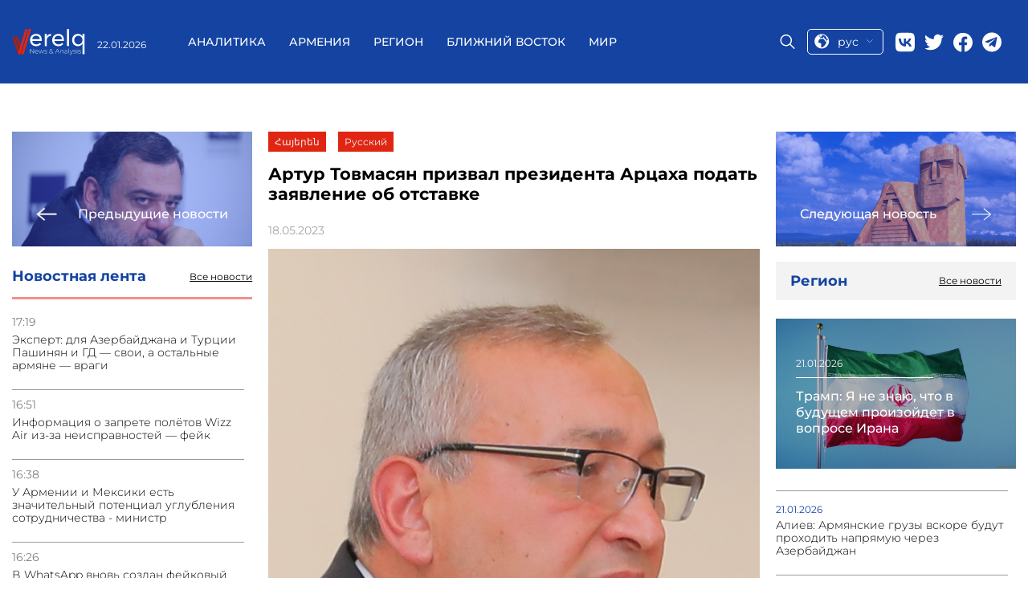

--- FILE ---
content_type: text/html; charset=UTF-8
request_url: https://verelq.am/ru/node/126805
body_size: 8523
content:
<!DOCTYPE html>
<html>
<head lang="ru">
<!-- Google tag (gtag.js) -->
<script async src="https://www.googletagmanager.com/gtag/js?id=G-NH70ZM3YBX"></script>
<script>
  window.dataLayer = window.dataLayer || [];
  function gtag(){dataLayer.push(arguments);}
  gtag('js', new Date());

  gtag('config', 'G-NH70ZM3YBX');
</script>
        

    <title>Артур Товмасян призвал президента Арцаха подать заявление об отставке - Новости 18.05.2023 | Verelq News</title>
    <meta name="robots" content="index,follow"/>
    <meta property="og:site_name" content="Verelq News" />
    <meta property="og:title" content="Артур Товмасян призвал президента Арцаха подать заявление об отставке">
    <meta property="twitter:title" content="Артур Товмасян призвал президента Арцаха подать заявление об отставке">
    <meta property="og:url" content="https://verelq.am/ru/node/126805"/>
            <meta property="og:type" content="article" />
        <meta property="article:published_time" content="2023-05-18T13:54:00+04:00"/>
        <meta property="article:modified_time" content="2023-05-18T14:16:30+04:00"/>
        <meta property="article:section" content="Армения" />
        <meta property="article:author" content="Verelq News" />
        <meta property="og:updated_time" content="2023-05-18T14:16:30+04:00"/>
        <meta property="og:image" content="https://verelq.am/uploads/news/67eafd6636b76feb69c4e00529948dde.jpg"/>
    <meta property="og:image:width" content="350"/>
    <meta property="og:image:height" content="448"/>
    <meta name="twitter:image" content="https://verelq.am/uploads/news/67eafd6636b76feb69c4e00529948dde.jpg"/>
    <meta property="twitter:image:width" content="350"/>
    <meta property="twitter:image:height" content="448"/>

    <meta property="og:locale" content="ru" />
    <meta name="keywords" content=""/>

    <meta name="description" content="В качестве альтернативы предлагается провести референдум о доверии. "/>
    <meta name="twitter:description" content="В качестве альтернативы предлагается провести референдум о доверии. "/>
    <meta http-equiv="Content-Type" content="text/html; charset=UTF-8">
    <meta name="viewport" content="width=device-width, initial-scale=1.0">
    <meta name="google-site-verification" content="cb7N241aJkdD75IC2-e7eymImN5Qdm9_f6RYVz05eKI" />
    <link rel="canonical" href="https://verelq.am/ru/node/126805" />

    <link rel="alternate" type="application/rss+xml" href="https://verelq.am/ru/rss" title="Verelq News Rss Feed">
    <link rel="sitemap" type="text/xml" href="https://verelq.am/ru/sitemap" title="Verelq Sitemap">

    <link rel="alternate" hreflang="hy-AM" href="https://verelq.am/hy" />
    <link rel="alternate" hreflang="ru-RU" href="https://verelq.am/ru" />

    <link rel="shortcut icon" href="https://verelq.am//images/favicon.png" type="image/x-icon">
    <link rel="icon" href="https://verelq.am//images/favicon.png" type="image/x-icon">

    <link rel="icon" type="image/x-icon" href="https://verelq.am/images/favicon.png"/>
    <link rel="shortcut icon" type="image/x-icon" href="https://verelq.am/images/favicon.png"/>

    <link rel="stylesheet" href="https://verelq.am/css/reset.css">
    <link rel="stylesheet" href="/css/font-awesome.min.css">
    <!--<link rel="stylesheet" href="https://verelq.am/css/lightslider.css">-->
    <!--<link rel="stylesheet" href="https://verelq.am/css/swiper.min.css">-->
<link rel="stylesheet"
      href="https://verelq.am/css/style-no-calendar-b.css?40246">
<!--    <link rel="stylesheet" href="--><!--css/responsive.css?t=--><!--">-->
    <link rel="stylesheet" href="https://verelq.am/css/jquery-ui.min.css">
    <link rel="stylesheet" href="https://verelq.am/css/jquery-ui.structure.min.css">
<!--    <link href='https://fonts.googleapis.com/css?family=Open+Sans:400,300,700,800' rel='stylesheet' type='text/css'>-->
<!--    <link href='https://fonts.googleapis.com/css?family=PT+Serif:400,700' rel='stylesheet' type='text/css'>-->
<!--    <link href='https://fonts.googleapis.com/css?family=Montserrat:100,200,300,400,500,600,700,800' rel='stylesheet'
      type='text/css'>-->

<link rel="stylesheet" href="/css/style-new-z.css?43971">
<link rel="stylesheet" href="https://verelq.am/css/calendar-2.css?1331">
    <script type="text/javascript">
        var config = {"base_url":"https:\/\/verelq.am"};
        var myLang = 'ru';
    </script>

    <script type="text/javascript" src="https://verelq.am/js/jquery-2.1.3.min.js"></script>
    <!-- <script type="text/javascript" src="https://verelq.am/js/jquery-ui.min.js"></script> -->
    <script type="text/javascript" src="https://verelq.am/js/jquery-ui-1.12.1.js"></script>
    <script type="text/javascript" src="https://verelq.am/js/swiper.min.js"></script>
    <script type="text/javascript" src="https://verelq.am/js/jquery.slimscroll.min.js"></script>
<script type="text/javascript" src="https://verelq.am/js/script-2.js?15279"></script>


    <style type="text/css">
    .news-desc a{
    color: #005f82;
    text-decoration: underline;
}
	@media screen and (max-width:400px) {
		.header__left,.header__date{
		display:block;
	}
	}
        		@media only screen and (max-width: 700px) {
		 .news-img-list__body .special-news__title{
			   overflow: hidden;
			   text-overflow: ellipsis;
			   display: -webkit-box;
			   -webkit-line-clamp: 4; /* number of lines to show */
					   line-clamp: 4; 
			   -webkit-box-orient: vertical;

		  }
}
    </style>

    <script type="application/ld+json">
    {"@context":"http://schema.org","@type":"Organization","name":"Verelq News","logo":{"@type":"ImageObject","url":"https://verelq.am/images/logo.png","width":136,"height":52},"url":"https://verelq.am/","sameAs":["https://www.facebook.com/verelq.am","https://twitter.com/VERELQ"]}    </script>
    <script type="application/ld+json">
    {"@context":"http://schema.org","@type":"WebSite","url":"https://verelq.am/ru","potentialAction":{"@type":"SearchAction","target":"https://verelq.am/ru/search?q={search_text}","query-input":"required name=search_text"}}    </script>
        <script type="application/ld+json">
        {"@context":"http://schema.org","@type":"NewsArticle","dateCreated":"2023-05-18","datePublished":"2023-05-18","dateModified":"2023-05-18","inLanguage":"ru","headline":"\u0410\u0440\u0442\u0443\u0440 \u0422\u043e\u0432\u043c\u0430\u0441\u044f\u043d \u043f\u0440\u0438\u0437\u0432\u0430\u043b \u043f\u0440\u0435\u0437\u0438\u0434\u0435\u043d\u0442\u0430 \u0410\u0440\u0446\u0430\u0445\u0430 \u043f\u043e\u0434\u0430\u0442\u044c \u0437\u0430\u044f\u0432\u043b\u0435\u043d\u0438\u0435 \u043e\u0431 \u043e\u0442\u0441\u0442\u0430\u0432\u043a\u0435","url":"https://verelq.am/ru/node/126805","author":{"@type":"Organization","name":"Verelq News"},"publisher":{"@type":"Organization","name":"Verelq News","logo":{"@type":"ImageObject","url":"https://verelq.am/images/logo.png","width":136,"height":52}},"mainEntityOfPage":"https://verelq.am/ru","image":"https://verelq.am/uploads/news/67eafd6636b76feb69c4e00529948dde.jpg"}    </script>
    


</head>
<body class="ru node show" data-lang="ru">



<header class="header cont-header">
    <div class="header__container _container">
        <div class="header__left">
            <a href="/ru/" class="header__logo">
                <img src="/images/logo.svg" alt="logo">
            </a>
            <div class="header__date date">22.01.2026</div>
        </div>
        <div class="header__main-block" >
            <div class="menu-close">
                <a href="#"class="menu-close__btn">
                    <img src="https://verelq.am//img/close-icon.svg" alt="Close">
                </a>
            </div>
            <nav class="header__menu menu">
                <ul class="menu__list">
                    

            <li class="menu__item">
            <a href="https://verelq.am/ru/experts" class="menu__link " alt="Аналитика">
                Аналитика            </a>
        </li>
            <li class="menu__item">
            <a href="https://verelq.am/ru/armenia" class="menu__link " alt="Армения">
                Армения            </a>
        </li>
            <li class="menu__item">
            <a href="https://verelq.am/ru/region" class="menu__link " alt="Регион">
                Регион            </a>
        </li>
            <li class="menu__item">
            <a href="https://verelq.am/ru/near-east" class="menu__link " alt="Ближний Восток">
                Ближний Восток            </a>
        </li>
            <li class="menu__item">
            <a href="https://verelq.am/ru/world" class="menu__link " alt="Мир">
                Мир            </a>
        </li>
    
                </ul>
            </nav>
            <div class="header__right">
                <div class="header__search">
                    <span class="icon-placeholder"></span>
                </div>

                <div class="select-language language">

                    <a href="#" class="current-language">
                        <img src="/images/lang.svg" alt="language">
                        <span>рус</span>

                        <img src="/images/row-bottom.svg" alt="">
                    </a>
					 <ul class="language__list lang-list">
					
					  															<li class="lang_link  language__list-item " data-link="hy">
                                                                            <a href="https://verelq.am/hy">ARM</a>
                                    								</li>
															<li class="lang_link lang-active language__list-item " data-link="ru">
                                                                            <a href="https://verelq.am/ru">RUS</a>
                                    								</li>
																	
                 
             
                    </ul>
                

                </div>
                <div class="header__social social">
    <a href="https://vk.com/" target="_blank" class="social__item">
        <img src="/images/social/vk.svg" alt="Vk">
    </a>
    <a href="#" class="social__item">
        <img src="/images/social/twitter.svg" target="_blank" alt="twitter">
    </a>
    <a href="https://www.facebook.com/verelq.am" target="_blank" class="social__item">
        <img src="/images/social/facebook.svg" alt="facebook">
    </a>
    <a href="https://t.me/Verelq" target="_blank" class="social__item">
        <img src="/images/social/telegram.svg" alt="telegram" style="width: 24px;height: 25px;">
    </a>
</div>
            </div>
        </div>
        <div class="header__mobile-right">
            <div class="select-language language"style="order: 0; margin-top: 0px;">

                <a href="#" class="current-language">
                    <img src="/images/lang.svg" alt="language">
                    <span>рус</span>

                    <img src="/images/row-bottom.svg" alt="">
                </a>
                <ul class="language__list lang-list">

                                                                        <li class="lang_link  language__list-item " data-link="hy">
                                <a href="https://verelq.am/hy">ARM</a>
                            </li>
                                                    <li class="lang_link lang-active language__list-item " data-link="ru">
                                <a href="https://verelq.am/ru">RUS</a>
                            </li>
                                            


                </ul>


            </div>
            <div class="search-block__mobile">
                <div class="header__search">
                    <span class="icon-placeholder"></span>
                </div>
            </div>
            <button class="toggle-btn">
                <img src="https://verelq.am/images/toggle-icon.svg">
            </button>
        </div>
        <div class="search-form">
            <div class="search-form__content _container">
                <form action="https://verelq.am//ru/search" method="get" class="search-form-form" >
                    <input type="text"  placeholder="поиск" name="search_text" class="search-form_icput">
                    <button type="submit">
                        <i class="fa fa-search"></i>
                    </button>
                </form>
            </div>
        </div>
    </div>
</header>


<div class="page">
<!--    <div class="container bg">-->



        
<div class="page__inner inner-page">
    <div class="page__inner__container _container">
        <div class="inner-page__body">
            <div class="news-group__column">
                                <a href="https://verelq.am/ru/node/126803" class="inner-page__next-news next-news">
                    <div class="next-news__img">
                        <img src="https://verelq.am/uploads/news/532c0ebfe991cec2cdbf943f0880ae62.jpg" alt="Варданян: Арцах не согласится с тем, что предлагает правительство Армении">
                    </div>
                    <div class="next-news__body">
                        <img src="/images/right-arrow.svg" alt="prev">
                        <span>Предыдущие новости</span>
                    </div>
                </a>
                                <aside class="inner-page__item news-feed">
                    <div class="news-feed__header">
                        <h3>Новостная лента</h3>
                        <a href="https://verelq.am/ru/news"
                           class="read-more">Все новости</a>
                    </div>
                                                                        <div class="news-feed__body">
                                <ul class="news-feed__list news-list">
                                                                                                                    <li class="news-list__item">
                                            <time class="news-list__time">17:19</time>
                                            <a href="https://verelq.am/ru/node/168954"
                                               class="news-list__title"> Эксперт: для Азербайджана и Турции Пашинян и ГД — свои, а остальные армяне — враги</a>
                                        </li>
                                                                                                                    <li class="news-list__item">
                                            <time class="news-list__time">16:51</time>
                                            <a href="https://verelq.am/ru/node/168953"
                                               class="news-list__title"> Информация о запрете полётов Wizz Air из-за неисправностей — фейк</a>
                                        </li>
                                                                                                                    <li class="news-list__item">
                                            <time class="news-list__time">16:38</time>
                                            <a href="https://verelq.am/ru/node/168951"
                                               class="news-list__title"> У Армении и Мексики есть значительный потенциал углубления сотрудничества - министр</a>
                                        </li>
                                                                                                                    <li class="news-list__item">
                                            <time class="news-list__time">16:26</time>
                                            <a href="https://verelq.am/ru/node/168949"
                                               class="news-list__title"> В WhatsApp вновь создан фейковый аккаунт заместителя председателя КГД</a>
                                        </li>
                                                                                                                    <li class="news-list__item">
                                            <time class="news-list__time">16:11</time>
                                            <a href="https://verelq.am/ru/node/168947"
                                               class="news-list__title"> В Армении  самый низкий показатель темпа роста промпроизводства в ЕАЭС</a>
                                        </li>
                                                                                                                    <li class="news-list__item">
                                            <time class="news-list__time">15:51</time>
                                            <a href="https://verelq.am/ru/node/168945"
                                               class="news-list__title"> Генпрокуратура оспаривает решение суда по делу о прослушке архиепископа Натана</a>
                                        </li>
                                                                                                                    <li class="news-list__item">
                                            <time class="news-list__time">15:49</time>
                                            <a href="https://verelq.am/ru/node/168943"
                                               class="news-list__title"> Эксперт о проекте TRIPP: Азербайджан, Турция и США достигли своих целей</a>
                                        </li>
                                                                                                                    <li class="news-list__item">
                                            <time class="news-list__time">15:40</time>
                                            <a href="https://verelq.am/ru/node/168942"
                                               class="news-list__title"> Азербайджан приступил к заселению оккупированного Степанакерта</a>
                                        </li>
                                                                                                                    <li class="news-list__item">
                                            <time class="news-list__time">15:31</time>
                                            <a href="https://verelq.am/ru/node/168940"
                                               class="news-list__title"> Почему власти Армении помогают Алиеву играть роль "голубя мира"?</a>
                                        </li>
                                                                                                                    <li class="news-list__item">
                                            <time class="news-list__time">15:16</time>
                                            <a href="https://verelq.am/ru/node/168938"
                                               class="news-list__title"> Трамп заявил, что «Совет мира» может стать заменой ООН</a>
                                        </li>
                                                                                                                    <li class="news-list__item">
                                            <time class="news-list__time">14:49</time>
                                            <a href="https://verelq.am/ru/node/168936"
                                               class="news-list__title"> Армения впервые примет участие в Международной биеннале искусства на Мальте</a>
                                        </li>
                                                                                                                    <li class="news-list__item">
                                            <time class="news-list__time">14:35</time>
                                            <a href="https://verelq.am/ru/node/168934"
                                               class="news-list__title"> Маск призвал отказаться от ChatGPT</a>
                                        </li>
                                                                                                                    <li class="news-list__item">
                                            <time class="news-list__time">14:29</time>
                                            <a href="https://verelq.am/ru/node/168933"
                                               class="news-list__title"> Министр финансов был допрошен в рамках уголовного производства, связанного с ним</a>
                                        </li>
                                                                                                                    <li class="news-list__item">
                                            <time class="news-list__time">14:01</time>
                                            <a href="https://verelq.am/ru/node/168931"
                                               class="news-list__title"> Пашиняновские епископы объявили Высший духовный совет «недействительной структурой»</a>
                                        </li>
                                                                                                                    <li class="news-list__item">
                                            <time class="news-list__time">13:52</time>
                                            <a href="https://verelq.am/ru/node/168929"
                                               class="news-list__title"> Замглавы МИД Армении обсудил с депутатами из Италии проект TRIPP</a>
                                        </li>
                                                                                                                    <li class="news-list__item">
                                            <time class="news-list__time">13:38</time>
                                            <a href="https://verelq.am/ru/node/168927"
                                               class="news-list__title"> Миссия, ради которой были сформированы «Сирийские демократические силы», завершена</a>
                                        </li>
                                                                                                                    <li class="news-list__item">
                                            <time class="news-list__time">13:16</time>
                                            <a href="https://verelq.am/ru/node/168926"
                                               class="news-list__title"> Шаги властей иначе как терроризм невозможно охарактеризовать</a>
                                        </li>
                                                                                                                    <li class="news-list__item">
                                            <time class="news-list__time">13:02</time>
                                            <a href="https://verelq.am/ru/node/168924"
                                               class="news-list__title"> Высота снежного покрова в горных районах республики на 60-80 см выше обычного</a>
                                        </li>
                                                                    </ul>
                            </div>
                                                            </aside>
                

            </div>

            <div class="news-group__column">

                <div class="inner-page__item news-info">
                    <div class="news-info__controls">
                        <ul style="float: inherit" class="inner-news-controls">

                                                                                                <li class="lang_link" data-link="hy">

                                            <a href="/hy/node/126807">
                                                Հայերեն
                                            </a>
                                    </li>
                                                                    <li class="lang_link" data-link="ru">

                                            <a href="/ru/node/126805">
                                                Русский
                                            </a>
                                    </li>
                                                                                    </ul>
                    </div>
                    <h1 class="news-info__title">Артур Товмасян призвал президента Арцаха подать заявление об отставке</h1>
                    <div class="news-info__share">
                        <span class="news-date">18.05.2023</span>
                        <div class="social-icons">
                            <script type="text/javascript"
                                    src="//s7.addthis.com/js/300/addthis_widget.js#pubid=ra-58c8df0e9257a5f2"></script>
                            <!-- Go to www.addthis.com/dashboard to customize your tools -->
                            <div class="addthis_inline_share_toolbox"></div>
                        </div>
                    </div>
                    <div class="news-info__image">


                        
                                    <img src="https://verelq.am/uploads/news/67eafd6636b76feb69c4e00529948dde.jpg" alt="" />
                                    <figcaption style="text-align: right; color:#888888; font-style: italic;"></figcaption>
                        
                    </div>
                    <div class="news-desc">
                    <p><b>Спикер НС Арцаха Артур Товмасян призвал президента Араика Арутюняна подать заявление об отставке или провести референдум о доверии.</b></p><br />
<p>Он предложил создать Государственный комитет обороны, и включить в его состав экс-госсминистра Рубена Варданяна и экс-секретаря Совбеза Самвела Бабаяна. Признавшись, что не знает их мнения и возможно, они откажутся от участия. Товмасян отметил, что, если предложенная им модель не сработает, Арутюнян должен принять одно из двух решений.</p><br />
<p>Обращаясь к президенту в рамках очередного заседания НС, Товмасян отметил: &laquo;Подайте заявление об отставке или объявите референдум о доверии. Если люди не выразят Вам доверия, вы должны будете уйти. Но это не значит, что после этого я &ndash; Артур Товмасян, стану исполнять обязанности президента. Если не будет доверия к Вам, я тоже уйду&raquo;.</p><br />
<p>&nbsp;</p><br />
<p>&nbsp;</p><br />
<p>&nbsp;</p>
                    </div>
                </div>
                                <div class="inner-page__item country-news">
                    <div class="country-news__header header-block">
                        <h3 class="header-block__title">Другие новости из Армении</h3>
                        <a href="https://verelq.am/ru/armenia" class="header-block__btn read-more">Все новости</a>
                    </div>
                    <div class="country-news__body">

                                                                                    <div class="country-news__items feed-item">
                                    <a href="https://verelq.am/ru/node/168953"
                                       class="news-block__content feed-item__content">
                                        <div class="feed-item__image-block">
                                            <img class="feed-item__image" alt="Информация о запрете полётов Wizz Air из-за неисправностей — фейк"
                                                 src="https://verelq.am/uploads/news/ce109e0ef75b9b0a510057b98138fa0e.jpg">
                                        </div>
                                        <div class="feed-item__info">
                                            <span class="feed-item__date date">21.01.2026</span>
                                            <div class="feed-item__title">Информация о запрете полётов Wizz Air из-за неисправностей — фейк</div>
                                        </div>
                                    </a>
                                </div>
                                                                                                                                                                                                        <div class="country-news__items">
                                <div class="country-news__item news-item">
                                    <a href="https://verelq.am/ru/node/168951"
                                       class="news-item__content">
                                        <img class="news-item__image" alt="У Армении и Мексики есть значительный потенциал углубления сотрудничества - министр "
                                             src="https://verelq.am/uploads/news/251e9b559468e138d463d3569be2fb23.jpg">
                                        <div class="news-item__date date">21.01.2026</div>
                                        <div class="news-item__title">У Армении и Мексики есть значительный потенциал углубления сотрудничества - министр </div>
                                    </a>
                                </div>
                                                                                                                                                                                                        <div class="country-news__item news-item">
                                    <a href="https://verelq.am/ru/node/168949"
                                       class="news-item__content">
                                        <img class="news-item__image" alt="В WhatsApp вновь создан фейковый аккаунт заместителя председателя КГД"
                                             src="https://verelq.am/uploads/news/70801948e7c46a0f41e3f4ac7fa20993.jpg">
                                        <div class="news-item__date date">21.01.2026</div>
                                        <div class="news-item__title">В WhatsApp вновь создан фейковый аккаунт заместителя председателя КГД</div>
                                    </a>
                                </div>
                                </div>
                                                                            </div>
                </div>
                            </div>

            <div class="news-group__column">
                                <a href="https://verelq.am/ru/node/126810" class="inner-page__next-news next-news">
                    <div class="next-news__img">
                        <img src="https://verelq.am/uploads/news/eb30d6d4bbe189cbf1c0a0a54f0edcf7.jpg" alt="В Арцахе назвали условие начала переговоров с Баку">
                    </div>
                    <div class="next-news__body">
                        <span>Следующая новость</span>
                        <img src="/images/left-arrow.svg" alt="next">
                    </div>

                </a>
                                <div class="main-news__item area-news">
                    <div class="area-new__header header-block">
                        <h3 class="header-block__title">Регион</h3>
                        <a href="https://verelq.am/ru/region/" class="header-block__btn read-more">Все новости</a>
                    </div>
                    <div class="area-news__body">
                                                                                <a href="https://verelq.am/ru/node/168897" class="area-news__item special-news ">
                                <div class="special-news__img">
                                    <img src="https://verelq.am/uploads/news/2db2498fad77bd7330b070d61fc7a204.jpg"
                                         alt=" Трамп: Я не знаю, что в будущем произойдет в вопросе Ирана ">
                                </div>
                                <div class="special-news__body">
                                    <span class="special-news__date date">21.01.2026</span>
                                    <div class="special-news__title"> Трамп: Я не знаю, что в будущем произойдет в вопросе Ирана                                    </div>
                                </div>
                            </a>
                            <ul class="area-news__list news-list">
                                                                    <li class="news-list__item">
                                        <span class="news-list__date date">21.01.2026</span>
                                        <a href="https://verelq.am/ru/node/168895" class="news-list__title"> Алиев: Армянские грузы вскоре будут проходить напрямую через Азербайджан</a>
                                    </li>
                                                                    <li class="news-list__item">
                                        <span class="news-list__date date">20.01.2026</span>
                                        <a href="https://verelq.am/ru/node/168894" class="news-list__title"> Внешнеторговый оборот Грузии в 2025 году увеличился на 10,1% — Грузстат</a>
                                    </li>
                                                                    <li class="news-list__item">
                                        <span class="news-list__date date">19.01.2026</span>
                                        <a href="https://verelq.am/ru/node/168833" class="news-list__title"> Хаос в Иране невыгоден Грузии – вице-спикер парламента</a>
                                    </li>
                                                                    <li class="news-list__item">
                                        <span class="news-list__date date">19.01.2026</span>
                                        <a href="https://verelq.am/ru/node/168828" class="news-list__title"> В Грузии вновь обвинили посла Германии во вмешательстве во внутренние дела</a>
                                    </li>
                                                                    <li class="news-list__item">
                                        <span class="news-list__date date">19.01.2026</span>
                                        <a href="https://verelq.am/ru/node/168825" class="news-list__title"> СНБ Армении: сообщения о пограничниках РФ на КПП «Ахурик» — гостайна</a>
                                    </li>
                                                                    <li class="news-list__item">
                                        <span class="news-list__date date">19.01.2026</span>
                                        <a href="https://verelq.am/ru/node/168815" class="news-list__title"> Грузия достроит трассы к Армении и Азербайджану к 2026 году</a>
                                    </li>
                                                                    <li class="news-list__item">
                                        <span class="news-list__date date">19.01.2026</span>
                                        <a href="https://verelq.am/ru/node/168813" class="news-list__title"> Армения внедрит «умный» пограничный контроль в рамках проекта TRIPP - Пашинян</a>
                                    </li>
                                                                    <li class="news-list__item">
                                        <span class="news-list__date date">19.01.2026</span>
                                        <a href="https://verelq.am/ru/node/168809" class="news-list__title"> Президент Армении в Женеве: лучшая гарантия мира — добрососедство</a>
                                    </li>
                                                                    <li class="news-list__item">
                                        <span class="news-list__date date">19.01.2026</span>
                                        <a href="https://verelq.am/ru/node/168807" class="news-list__title"> Индия начала поставку Армении первой партии управляемых ракет Pinaka</a>
                                    </li>
                                                            </ul>
                                            </div>
                </div>

            </div>
        </div>
    </div>
</div>
<!--<script type="text/javascript">-->
<!--    jQuery(document).ready(function($){-->
<!--        $('.navbar ul.menu li, .footer-menu li').each(function(){-->
<!--            var cur = $('.news-info__controls li.in-active a.a1').html();-->
<!--            var link = $(this).find('a').html();-->
<!--            if(cur === link) $(this).find('a').addClass('actve-menu');-->
<!--        });-->
<!--    });-->
<!--</script>-->


<!--    </div>-->
</div>

<!-- content End-->

<footer class="footer">


    <div class="footer__container _container">
        <div class="footer__body">
            <div class="footer__column">
                <div class="footer__social">
                    <a href="https://vk.com/"><img src="/images/footer/vk.svg" alt="footer"></a>
                    <a href="https://twitter.com/VERELQ"><img src="/images/footer/twitter.svg" alt="twitter"></a>
                    <a href="https://www.facebook.com/verelq.am"><img src="/images/footer/facebook.svg" alt="facebook"></a>
                    <a href="https://t.me/Verelq" target="_blank" class="social__item">
                        <img src="/images/footer/telegram.svg" alt="telegram" style="width: 24px;height: 25px;">
                    </a>
                </div>
                <div class="footer__logo">
                    <a href="/">
                        <img src="/images/logo.svg" alt="logo">
                    </a>
                </div>
                <p class="footer__contact-mail">
                    <a href="/cdn-cgi/l/email-protection#6801060e07281e0d1a0d0419460905"><span class="__cf_email__" data-cfemail="640d0a020b241201160108154a0509">[email&#160;protected]</span></a>
                </p>
            </div>
            <div class="footer__column">
			
                <div class="footer__menu-block">
                    <nav class="footer__menu menu">
                        <ul class="menu__list">

                                                                                                <li class="menu__item">
                                        <a class="menu__link" href="/ru/experts"
                                           class="">Аналитика</a>
                                    </li>
                                                                    <li class="menu__item">
                                        <a class="menu__link" href="/ru/armenia"
                                           class="">Армения</a>
                                    </li>
                                                                    <li class="menu__item">
                                        <a class="menu__link" href="/ru/region"
                                           class="">Регион</a>
                                    </li>
                                                                    <li class="menu__item">
                                        <a class="menu__link" href="/ru/near-east"
                                           class="">Ближний Восток</a>
                                    </li>
                                                                    <li class="menu__item">
                                        <a class="menu__link" href="/ru/world"
                                           class="">Мир</a>
                                    </li>
                                                                                    </ul>
                    </nav>
                    <div class="footer__info-block">
                        <p><p>Информационно-аналитический центр (ИАЦ) VERELQ – изучает и освещает важнейшие события и тенденции в общественно-политической и экономической сферах Армении, а также роль и влияние армянской диаспоры в различных странах мира. ИАЦ «VERELQ» базируется в Ереване. Работа сайта поддерживается бескорыстными усилиями группы профессиональных журналистов и экспертов, заинтересованных в укреплении армянской государственности и в подъеме Армении.</p><br/><p><strong>Отдел новостей:</strong> <a href="/cdn-cgi/l/email-protection#462f28202906302334232a3768272b" class="mailto"><span class="__cf_email__" data-cfemail="81e8efe7eec1f7e4f3e4edf0afe0ec">[email&#160;protected]</span></a></p><br/></p>
                    </div>
                </div>

            </div>
        </div>
		
    </div>

</footer>

<!--<script async src="//platform.twitter.com/widgets.js" charset="utf-8"></script>-->
<style>
@media (max-width:992px) {
  .footer__body {
   
    padding-bottom: 15px;
  }
    }
  </style>


<script data-cfasync="false" src="/cdn-cgi/scripts/5c5dd728/cloudflare-static/email-decode.min.js"></script><script type="text/javascript" src="https://verelq.am/js/javascript.js"></script><script defer src="https://static.cloudflareinsights.com/beacon.min.js/vcd15cbe7772f49c399c6a5babf22c1241717689176015" integrity="sha512-ZpsOmlRQV6y907TI0dKBHq9Md29nnaEIPlkf84rnaERnq6zvWvPUqr2ft8M1aS28oN72PdrCzSjY4U6VaAw1EQ==" data-cf-beacon='{"version":"2024.11.0","token":"5df2b0765a394cd7bdb2da77fb595543","r":1,"server_timing":{"name":{"cfCacheStatus":true,"cfEdge":true,"cfExtPri":true,"cfL4":true,"cfOrigin":true,"cfSpeedBrain":true},"location_startswith":null}}' crossorigin="anonymous"></script>
</body>
</html>



--- FILE ---
content_type: text/css
request_url: https://verelq.am/css/style-new-z.css?43971
body_size: 5796
content:
*, *::before, *::after {
  padding:0;
  margin:0;
  border:0;
  box-sizing: border-box;
}
a {
  text-decoration: none;
  color:inherit;
}
ul,ol,li {
  list-style: none;
  color:inherit;
}
img {
  vertical-align: top;
}
h1, h2, h3, h4, h5, h6 {
  font-weight:inherit;
  font-size: inherit;
}
/* cyrillic-ext */
@font-face {
  font-family: 'Montserrat';
  font-style: normal;
  font-weight: 100;
  font-display: swap;
  src: url(https://fonts.gstatic.com/s/montserrat/v23/JTUSjIg1_i6t8kCHKm459WRhyzbi.woff2) format('woff2');
  unicode-range: U+0460-052F, U+1C80-1C88, U+20B4, U+2DE0-2DFF, U+A640-A69F, U+FE2E-FE2F;
}
/* cyrillic */
@font-face {
  font-family: 'Montserrat';
  font-style: normal;
  font-weight: 100;
  font-display: swap;
  src: url(https://fonts.gstatic.com/s/montserrat/v23/JTUSjIg1_i6t8kCHKm459W1hyzbi.woff2) format('woff2');
  unicode-range: U+0400-045F, U+0490-0491, U+04B0-04B1, U+2116;
}
/* vietnamese */
@font-face {
  font-family: 'Montserrat';
  font-style: normal;
  font-weight: 100;
  font-display: swap;
  src: url(https://fonts.gstatic.com/s/montserrat/v23/JTUSjIg1_i6t8kCHKm459WZhyzbi.woff2) format('woff2');
  unicode-range: U+0102-0103, U+0110-0111, U+0128-0129, U+0168-0169, U+01A0-01A1, U+01AF-01B0, U+1EA0-1EF9, U+20AB;
}
/* latin-ext */
@font-face {
  font-family: 'Montserrat';
  font-style: normal;
  font-weight: 100;
  font-display: swap;
  src: url(https://fonts.gstatic.com/s/montserrat/v23/JTUSjIg1_i6t8kCHKm459Wdhyzbi.woff2) format('woff2');
  unicode-range: U+0100-024F, U+0259, U+1E00-1EFF, U+2020, U+20A0-20AB, U+20AD-20CF, U+2113, U+2C60-2C7F, U+A720-A7FF;
}
/* latin */
@font-face {
  font-family: 'Montserrat';
  font-style: normal;
  font-weight: 100;
  font-display: swap;
  src: url(https://fonts.gstatic.com/s/montserrat/v23/JTUSjIg1_i6t8kCHKm459Wlhyw.woff2) format('woff2');
  unicode-range: U+0000-00FF, U+0131, U+0152-0153, U+02BB-02BC, U+02C6, U+02DA, U+02DC, U+2000-206F, U+2074, U+20AC, U+2122, U+2191, U+2193, U+2212, U+2215, U+FEFF, U+FFFD;
}
/* cyrillic-ext */
@font-face {
  font-family: 'Montserrat';
  font-style: normal;
  font-weight: 200;
  font-display: swap;
  src: url(https://fonts.gstatic.com/s/montserrat/v23/JTUSjIg1_i6t8kCHKm459WRhyzbi.woff2) format('woff2');
  unicode-range: U+0460-052F, U+1C80-1C88, U+20B4, U+2DE0-2DFF, U+A640-A69F, U+FE2E-FE2F;
}
/* cyrillic */
@font-face {
  font-family: 'Montserrat';
  font-style: normal;
  font-weight: 200;
  font-display: swap;
  src: url(https://fonts.gstatic.com/s/montserrat/v23/JTUSjIg1_i6t8kCHKm459W1hyzbi.woff2) format('woff2');
  unicode-range: U+0400-045F, U+0490-0491, U+04B0-04B1, U+2116;
}
/* vietnamese */
@font-face {
  font-family: 'Montserrat';
  font-style: normal;
  font-weight: 200;
  font-display: swap;
  src: url(https://fonts.gstatic.com/s/montserrat/v23/JTUSjIg1_i6t8kCHKm459WZhyzbi.woff2) format('woff2');
  unicode-range: U+0102-0103, U+0110-0111, U+0128-0129, U+0168-0169, U+01A0-01A1, U+01AF-01B0, U+1EA0-1EF9, U+20AB;
}
/* latin-ext */
@font-face {
  font-family: 'Montserrat';
  font-style: normal;
  font-weight: 200;
  font-display: swap;
  src: url(https://fonts.gstatic.com/s/montserrat/v23/JTUSjIg1_i6t8kCHKm459Wdhyzbi.woff2) format('woff2');
  unicode-range: U+0100-024F, U+0259, U+1E00-1EFF, U+2020, U+20A0-20AB, U+20AD-20CF, U+2113, U+2C60-2C7F, U+A720-A7FF;
}
/* latin */
@font-face {
  font-family: 'Montserrat';
  font-style: normal;
  font-weight: 200;
  font-display: swap;
  src: url(https://fonts.gstatic.com/s/montserrat/v23/JTUSjIg1_i6t8kCHKm459Wlhyw.woff2) format('woff2');
  unicode-range: U+0000-00FF, U+0131, U+0152-0153, U+02BB-02BC, U+02C6, U+02DA, U+02DC, U+2000-206F, U+2074, U+20AC, U+2122, U+2191, U+2193, U+2212, U+2215, U+FEFF, U+FFFD;
}
/* cyrillic-ext */
@font-face {
  font-family: 'Montserrat';
  font-style: normal;
  font-weight: 300;
  font-display: swap;
  src: url(https://fonts.gstatic.com/s/montserrat/v23/JTUSjIg1_i6t8kCHKm459WRhyzbi.woff2) format('woff2');
  unicode-range: U+0460-052F, U+1C80-1C88, U+20B4, U+2DE0-2DFF, U+A640-A69F, U+FE2E-FE2F;
}
/* cyrillic */
@font-face {
  font-family: 'Montserrat';
  font-style: normal;
  font-weight: 300;
  font-display: swap;
  src: url(https://fonts.gstatic.com/s/montserrat/v23/JTUSjIg1_i6t8kCHKm459W1hyzbi.woff2) format('woff2');
  unicode-range: U+0400-045F, U+0490-0491, U+04B0-04B1, U+2116;
}
/* vietnamese */
@font-face {
  font-family: 'Montserrat';
  font-style: normal;
  font-weight: 300;
  font-display: swap;
  src: url(https://fonts.gstatic.com/s/montserrat/v23/JTUSjIg1_i6t8kCHKm459WZhyzbi.woff2) format('woff2');
  unicode-range: U+0102-0103, U+0110-0111, U+0128-0129, U+0168-0169, U+01A0-01A1, U+01AF-01B0, U+1EA0-1EF9, U+20AB;
}
/* latin-ext */
@font-face {
  font-family: 'Montserrat';
  font-style: normal;
  font-weight: 300;
  font-display: swap;
  src: url(https://fonts.gstatic.com/s/montserrat/v23/JTUSjIg1_i6t8kCHKm459Wdhyzbi.woff2) format('woff2');
  unicode-range: U+0100-024F, U+0259, U+1E00-1EFF, U+2020, U+20A0-20AB, U+20AD-20CF, U+2113, U+2C60-2C7F, U+A720-A7FF;
}
/* latin */
@font-face {
  font-family: 'Montserrat';
  font-style: normal;
  font-weight: 300;
  font-display: swap;
  src: url(https://fonts.gstatic.com/s/montserrat/v23/JTUSjIg1_i6t8kCHKm459Wlhyw.woff2) format('woff2');
  unicode-range: U+0000-00FF, U+0131, U+0152-0153, U+02BB-02BC, U+02C6, U+02DA, U+02DC, U+2000-206F, U+2074, U+20AC, U+2122, U+2191, U+2193, U+2212, U+2215, U+FEFF, U+FFFD;
}
/* cyrillic-ext */
@font-face {
  font-family: 'Montserrat';
  font-style: normal;
  font-weight: 400;
  font-display: swap;
  src: url(https://fonts.gstatic.com/s/montserrat/v23/JTUSjIg1_i6t8kCHKm459WRhyzbi.woff2) format('woff2');
  unicode-range: U+0460-052F, U+1C80-1C88, U+20B4, U+2DE0-2DFF, U+A640-A69F, U+FE2E-FE2F;
}
/* cyrillic */
@font-face {
  font-family: 'Montserrat';
  font-style: normal;
  font-weight: 400;
  font-display: swap;
  src: url(https://fonts.gstatic.com/s/montserrat/v23/JTUSjIg1_i6t8kCHKm459W1hyzbi.woff2) format('woff2');
  unicode-range: U+0400-045F, U+0490-0491, U+04B0-04B1, U+2116;
}
/* vietnamese */
@font-face {
  font-family: 'Montserrat';
  font-style: normal;
  font-weight: 400;
  font-display: swap;
  src: url(https://fonts.gstatic.com/s/montserrat/v23/JTUSjIg1_i6t8kCHKm459WZhyzbi.woff2) format('woff2');
  unicode-range: U+0102-0103, U+0110-0111, U+0128-0129, U+0168-0169, U+01A0-01A1, U+01AF-01B0, U+1EA0-1EF9, U+20AB;
}
/* latin-ext */
@font-face {
  font-family: 'Montserrat';
  font-style: normal;
  font-weight: 400;
  font-display: swap;
  src: url(https://fonts.gstatic.com/s/montserrat/v23/JTUSjIg1_i6t8kCHKm459Wdhyzbi.woff2) format('woff2');
  unicode-range: U+0100-024F, U+0259, U+1E00-1EFF, U+2020, U+20A0-20AB, U+20AD-20CF, U+2113, U+2C60-2C7F, U+A720-A7FF;
}
/* latin */
@font-face {
  font-family: 'Montserrat';
  font-style: normal;
  font-weight: 400;
  font-display: swap;
  src: url(https://fonts.gstatic.com/s/montserrat/v23/JTUSjIg1_i6t8kCHKm459Wlhyw.woff2) format('woff2');
  unicode-range: U+0000-00FF, U+0131, U+0152-0153, U+02BB-02BC, U+02C6, U+02DA, U+02DC, U+2000-206F, U+2074, U+20AC, U+2122, U+2191, U+2193, U+2212, U+2215, U+FEFF, U+FFFD;
}
/* cyrillic-ext */
@font-face {
  font-family: 'Montserrat';
  font-style: normal;
  font-weight: 500;
  font-display: swap;
  src: url(https://fonts.gstatic.com/s/montserrat/v23/JTUSjIg1_i6t8kCHKm459WRhyzbi.woff2) format('woff2');
  unicode-range: U+0460-052F, U+1C80-1C88, U+20B4, U+2DE0-2DFF, U+A640-A69F, U+FE2E-FE2F;
}
/* cyrillic */
@font-face {
  font-family: 'Montserrat';
  font-style: normal;
  font-weight: 500;
  font-display: swap;
  src: url(https://fonts.gstatic.com/s/montserrat/v23/JTUSjIg1_i6t8kCHKm459W1hyzbi.woff2) format('woff2');
  unicode-range: U+0400-045F, U+0490-0491, U+04B0-04B1, U+2116;
}
/* vietnamese */
@font-face {
  font-family: 'Montserrat';
  font-style: normal;
  font-weight: 500;
  font-display: swap;
  src: url(https://fonts.gstatic.com/s/montserrat/v23/JTUSjIg1_i6t8kCHKm459WZhyzbi.woff2) format('woff2');
  unicode-range: U+0102-0103, U+0110-0111, U+0128-0129, U+0168-0169, U+01A0-01A1, U+01AF-01B0, U+1EA0-1EF9, U+20AB;
}
/* latin-ext */
@font-face {
  font-family: 'Montserrat';
  font-style: normal;
  font-weight: 500;
  font-display: swap;
  src: url(https://fonts.gstatic.com/s/montserrat/v23/JTUSjIg1_i6t8kCHKm459Wdhyzbi.woff2) format('woff2');
  unicode-range: U+0100-024F, U+0259, U+1E00-1EFF, U+2020, U+20A0-20AB, U+20AD-20CF, U+2113, U+2C60-2C7F, U+A720-A7FF;
}
/* latin */
@font-face {
  font-family: 'Montserrat';
  font-style: normal;
  font-weight: 500;
  font-display: swap;
  src: url(https://fonts.gstatic.com/s/montserrat/v23/JTUSjIg1_i6t8kCHKm459Wlhyw.woff2) format('woff2');
  unicode-range: U+0000-00FF, U+0131, U+0152-0153, U+02BB-02BC, U+02C6, U+02DA, U+02DC, U+2000-206F, U+2074, U+20AC, U+2122, U+2191, U+2193, U+2212, U+2215, U+FEFF, U+FFFD;
}
/* cyrillic-ext */
@font-face {
  font-family: 'Montserrat';
  font-style: normal;
  font-weight: 600;
  font-display: swap;
  src: url(https://fonts.gstatic.com/s/montserrat/v23/JTUSjIg1_i6t8kCHKm459WRhyzbi.woff2) format('woff2');
  unicode-range: U+0460-052F, U+1C80-1C88, U+20B4, U+2DE0-2DFF, U+A640-A69F, U+FE2E-FE2F;
}
/* cyrillic */
@font-face {
  font-family: 'Montserrat';
  font-style: normal;
  font-weight: 600;
  font-display: swap;
  src: url(https://fonts.gstatic.com/s/montserrat/v23/JTUSjIg1_i6t8kCHKm459W1hyzbi.woff2) format('woff2');
  unicode-range: U+0400-045F, U+0490-0491, U+04B0-04B1, U+2116;
}
/* vietnamese */
@font-face {
  font-family: 'Montserrat';
  font-style: normal;
  font-weight: 600;
  font-display: swap;
  src: url(https://fonts.gstatic.com/s/montserrat/v23/JTUSjIg1_i6t8kCHKm459WZhyzbi.woff2) format('woff2');
  unicode-range: U+0102-0103, U+0110-0111, U+0128-0129, U+0168-0169, U+01A0-01A1, U+01AF-01B0, U+1EA0-1EF9, U+20AB;
}
/* latin-ext */
@font-face {
  font-family: 'Montserrat';
  font-style: normal;
  font-weight: 600;
  font-display: swap;
  src: url(https://fonts.gstatic.com/s/montserrat/v23/JTUSjIg1_i6t8kCHKm459Wdhyzbi.woff2) format('woff2');
  unicode-range: U+0100-024F, U+0259, U+1E00-1EFF, U+2020, U+20A0-20AB, U+20AD-20CF, U+2113, U+2C60-2C7F, U+A720-A7FF;
}
/* latin */
@font-face {
  font-family: 'Montserrat';
  font-style: normal;
  font-weight: 600;
  font-display: swap;
  src: url(https://fonts.gstatic.com/s/montserrat/v23/JTUSjIg1_i6t8kCHKm459Wlhyw.woff2) format('woff2');
  unicode-range: U+0000-00FF, U+0131, U+0152-0153, U+02BB-02BC, U+02C6, U+02DA, U+02DC, U+2000-206F, U+2074, U+20AC, U+2122, U+2191, U+2193, U+2212, U+2215, U+FEFF, U+FFFD;
}
/* cyrillic-ext */
@font-face {
  font-family: 'Montserrat';
  font-style: normal;
  font-weight: 700;
  font-display: swap;
  src: url(https://fonts.gstatic.com/s/montserrat/v23/JTUSjIg1_i6t8kCHKm459WRhyzbi.woff2) format('woff2');
  unicode-range: U+0460-052F, U+1C80-1C88, U+20B4, U+2DE0-2DFF, U+A640-A69F, U+FE2E-FE2F;
}
/* cyrillic */
@font-face {
  font-family: 'Montserrat';
  font-style: normal;
  font-weight: 700;
  font-display: swap;
  src: url(https://fonts.gstatic.com/s/montserrat/v23/JTUSjIg1_i6t8kCHKm459W1hyzbi.woff2) format('woff2');
  unicode-range: U+0400-045F, U+0490-0491, U+04B0-04B1, U+2116;
}
/* vietnamese */
@font-face {
  font-family: 'Montserrat';
  font-style: normal;
  font-weight: 700;
  font-display: swap;
  src: url(https://fonts.gstatic.com/s/montserrat/v23/JTUSjIg1_i6t8kCHKm459WZhyzbi.woff2) format('woff2');
  unicode-range: U+0102-0103, U+0110-0111, U+0128-0129, U+0168-0169, U+01A0-01A1, U+01AF-01B0, U+1EA0-1EF9, U+20AB;
}
/* latin-ext */
@font-face {
  font-family: 'Montserrat';
  font-style: normal;
  font-weight: 700;
  font-display: swap;
  src: url(https://fonts.gstatic.com/s/montserrat/v23/JTUSjIg1_i6t8kCHKm459Wdhyzbi.woff2) format('woff2');
  unicode-range: U+0100-024F, U+0259, U+1E00-1EFF, U+2020, U+20A0-20AB, U+20AD-20CF, U+2113, U+2C60-2C7F, U+A720-A7FF;
}
/* latin */
@font-face {
  font-family: 'Montserrat';
  font-style: normal;
  font-weight: 700;
  font-display: swap;
  src: url(https://fonts.gstatic.com/s/montserrat/v23/JTUSjIg1_i6t8kCHKm459Wlhyw.woff2) format('woff2');
  unicode-range: U+0000-00FF, U+0131, U+0152-0153, U+02BB-02BC, U+02C6, U+02DA, U+02DC, U+2000-206F, U+2074, U+20AC, U+2122, U+2191, U+2193, U+2212, U+2215, U+FEFF, U+FFFD;
}
/* cyrillic-ext */
@font-face {
  font-family: 'Montserrat';
  font-style: normal;
  font-weight: 800;
  font-display: swap;
  src: url(https://fonts.gstatic.com/s/montserrat/v23/JTUSjIg1_i6t8kCHKm459WRhyzbi.woff2) format('woff2');
  unicode-range: U+0460-052F, U+1C80-1C88, U+20B4, U+2DE0-2DFF, U+A640-A69F, U+FE2E-FE2F;
}
/* cyrillic */
@font-face {
  font-family: 'Montserrat';
  font-style: normal;
  font-weight: 800;
  font-display: swap;
  src: url(https://fonts.gstatic.com/s/montserrat/v23/JTUSjIg1_i6t8kCHKm459W1hyzbi.woff2) format('woff2');
  unicode-range: U+0400-045F, U+0490-0491, U+04B0-04B1, U+2116;
}
/* vietnamese */
@font-face {
  font-family: 'Montserrat';
  font-style: normal;
  font-weight: 800;
  font-display: swap;
  src: url(https://fonts.gstatic.com/s/montserrat/v23/JTUSjIg1_i6t8kCHKm459WZhyzbi.woff2) format('woff2');
  unicode-range: U+0102-0103, U+0110-0111, U+0128-0129, U+0168-0169, U+01A0-01A1, U+01AF-01B0, U+1EA0-1EF9, U+20AB;
}
/* latin-ext */
@font-face {
  font-family: 'Montserrat';
  font-style: normal;
  font-weight: 800;
  font-display: swap;
  src: url(https://fonts.gstatic.com/s/montserrat/v23/JTUSjIg1_i6t8kCHKm459Wdhyzbi.woff2) format('woff2');
  unicode-range: U+0100-024F, U+0259, U+1E00-1EFF, U+2020, U+20A0-20AB, U+20AD-20CF, U+2113, U+2C60-2C7F, U+A720-A7FF;
}
/* latin */
@font-face {
  font-family: 'Montserrat';
  font-style: normal;
  font-weight: 800;
  font-display: swap;
  src: url(https://fonts.gstatic.com/s/montserrat/v23/JTUSjIg1_i6t8kCHKm459Wlhyw.woff2) format('woff2');
  unicode-range: U+0000-00FF, U+0131, U+0152-0153, U+02BB-02BC, U+02C6, U+02DA, U+02DC, U+2000-206F, U+2074, U+20AC, U+2122, U+2191, U+2193, U+2212, U+2215, U+FEFF, U+FFFD;
}
/* cyrillic-ext */
@font-face {
  font-family: 'Montserrat';
  font-style: normal;
  font-weight: 900;
  font-display: swap;
  src: url(https://fonts.gstatic.com/s/montserrat/v23/JTUSjIg1_i6t8kCHKm459WRhyzbi.woff2) format('woff2');
  unicode-range: U+0460-052F, U+1C80-1C88, U+20B4, U+2DE0-2DFF, U+A640-A69F, U+FE2E-FE2F;
}
/* cyrillic */
@font-face {
  font-family: 'Montserrat';
  font-style: normal;
  font-weight: 900;
  font-display: swap;
  src: url(https://fonts.gstatic.com/s/montserrat/v23/JTUSjIg1_i6t8kCHKm459W1hyzbi.woff2) format('woff2');
  unicode-range: U+0400-045F, U+0490-0491, U+04B0-04B1, U+2116;
}
/* vietnamese */
@font-face {
  font-family: 'Montserrat';
  font-style: normal;
  font-weight: 900;
  font-display: swap;
  src: url(https://fonts.gstatic.com/s/montserrat/v23/JTUSjIg1_i6t8kCHKm459WZhyzbi.woff2) format('woff2');
  unicode-range: U+0102-0103, U+0110-0111, U+0128-0129, U+0168-0169, U+01A0-01A1, U+01AF-01B0, U+1EA0-1EF9, U+20AB;
}
/* latin-ext */
@font-face {
  font-family: 'Montserrat';
  font-style: normal;
  font-weight: 900;
  font-display: swap;
  src: url(https://fonts.gstatic.com/s/montserrat/v23/JTUSjIg1_i6t8kCHKm459Wdhyzbi.woff2) format('woff2');
  unicode-range: U+0100-024F, U+0259, U+1E00-1EFF, U+2020, U+20A0-20AB, U+20AD-20CF, U+2113, U+2C60-2C7F, U+A720-A7FF;
}
/* latin */
@font-face {
  font-family: 'Montserrat';
  font-style: normal;
  font-weight: 900;
  font-display: swap;
  src: url(https://fonts.gstatic.com/s/montserrat/v23/JTUSjIg1_i6t8kCHKm459Wlhyw.woff2) format('woff2');
  unicode-range: U+0000-00FF, U+0131, U+0152-0153, U+02BB-02BC, U+02C6, U+02DA, U+02DC, U+2000-206F, U+2074, U+20AC, U+2122, U+2191, U+2193, U+2212, U+2215, U+FEFF, U+FFFD;
}
html,
body {
  height:100%;
  line-height:1;
  font-family: 'Montserrat', sans-serif;
}
.wrapper {
  min-height:100%;
  overflow:hidden;
  display:flex;
  flex-direction: column;
}

._container {
  max-width:1300px;
  margin:0 auto;
  padding:0 15px;
}

.read-more {
  font-size:12px;
  font-weight:400;
  line-height: 121%;
  color:#000;
  text-decoration: underline;
  white-space:nowrap;
}
.read-more:hover {
  color: #00374b;
}

.header-block {
  background: #F3F3F3;
  display: flex;
  justify-content: space-between;
  padding:0px 18px;
  min-height:48px;
  align-items: center;
}
.header-block__title {
  color:#1443A2;
  font-size:18px;
  font-weight: 700;
  line-height:121%;
  margin-bottom:0px;
  padding-right:15px;
}

.news-list {
  margin-top:10px;
  margin-bottom:0px !important;
  overflow-y: scroll;
}
.news-list::-webkit-scrollbar {
  width: 8px;
}
.news-list::-webkit-scrollbar-track {
  background: #f1f1f1; 
}
.news-list::-webkit-scrollbar-thumb {
  background: #888; 
}


.news-list__item {
  padding:10px 0px 22px 0px;
  border-bottom: 0.5px solid rgba(0, 0, 0, 0.4);
  display: flex;
  flex-direction: column;
  margin-right:10px;
}
.news-list__item:first-child {
  border-top: 0.5px solid rgba(0, 0, 0, 0.4);
}
.news-list__title {
  font-size:14px;
  font-weight:300;
  line-height:121%;
  color: #000;
  display:inline-block;
}
.news-list__time {
  font-size:14px;
  color:rgba(0, 0, 0, 0.5);
  line-height:121%;
  margin-bottom:6px;
}
.news-img__body, .news-img__body a {
  height:100%;
}

/* -------------------------------------pagination--------------------------- */

.pagination__item {
  display:inline-flex;
  border-radius:10px;
  color:#1443A2;
  margin-right:6px;
  width:40px;
  height:40px;
  justify-content: center;
  align-items: center;
  border:0.5px solid #1443A2;
}
.main-block__body .pagination > a{
  display:inline-flex;
  border-radius:10px;
  color:#1443A2;
  margin-right:6px;
  width:40px;
  height:40px;
  justify-content: center;
  align-items: center;
  border:0.5px solid #1443A2;
  text-decoration: none;
}
.main-block__body .pagination > a.active{
  background: #1443A2;
  color:white;
}
.main-block__body .pagination > a:hover{
  background: #1443A2;
  color:white;
}
.pagination__item.active{
  background: #1443A2;
  color:white;
}

.pagination__item:hover {
  background: #1443A2;
  color:white; 
}
.feed-item {
  margin-bottom:17px !important;
}
.feed-item__content {
  display:inline-flex;
}


.feed-item__image {
  width:100%;
  height:100%;
  object-fit: cover;
}
.feed-item__date {
  display:inline-block;
  margin-bottom: 7px;
}
.feed-item__title {
  font-size:16px;
  font-weight:500;
  line-height: 125%;
}
.feed-item__title:hover , .news-list__title:hover , .news-item__title:hover , .news-block__title:hover  {
  text-decoration: underline;
  color: #00374b;
}
.from-partner__news-block a:hover {
  text-decoration: underline;
}

.feed-block__content {
  display:block;
}
.feed-block__image {
  width:100%;
}
.feed-block__info {
  background: #3547E9;
  color:#fff;
  padding:12px 50px 32px 17px;
}
.feed-block__date  {
  color:#fff !important;
}
.feed-block__title {
  font-weight: 500;
  font-size: 16px;
  line-height: 125%;
  margin-top:7px;
}

/*------------------- header ------------------------------*/

.header {
  background-color: #1443A2;
  position:relative;
}

.header__container {
  display:flex;
  min-height:104px;
  align-items: center;
}
.menu-close {
  display:flex;
  width:100%;
  justify-content: flex-end;
  margin-bottom:15px;
}
.select-language {
   position:relative;
   color: #FFFFFF;
   margin-right:20px;
   max-width: 95px;
}
.current-language {
  border: 0.5px solid #FFFFFF;
  border-radius: 5px;
  padding:5px 12px 6px 8px;
  display: inline-flex;
  align-items: center;
}
.current-language span {
  padding:0px 10px;
}
.language:hover ul {
  display:block;
}
.language__list {
  left: 0;
  top: 33px;
  transition: all .5s;
  position:absolute;
  width:100%;
  padding-right:8px;
  border: 0.5px solid #FFFFFF;
  background-color: #1443A2;
  border-radius: 5px;
  display:none;
  padding:10px;
  z-index:10;
}
.language__list-item {
  padding-right:19px;
  font-weight: 500;
  font-size: 14px;
  line-height:114%;
  text-align: right;
}
.language__list-item a:hover {
  color: #aad4d2;
}
.language__list-item:not(:last-child) {
  margin-bottom:8px;
  padding-bottom:8px;
}

.header__left {
  display:flex;
  align-items: center;
}
.header__main-block {
  display:flex;
  align-items:center;
  width:81%;
  margin-left:52px;
}
.header__logo {
}
.date {
  color: #1443A2;
  font-size:12px;
  line-height:116%;
  display:inline-block;
}
.header__date {
  color: #fff;
  margin-left:29px;
  white-space: nowrap;
}

.menu__list {
  display:flex;
  flex-wrap: wrap;
}

.menu__link {
  font-weight:500;
  color:#fff;
  font-size:14px;
  line-height: 121%;
  text-transform: uppercase;
}
.menu__link:hover {
  color:#aad4d2;
  text-decoration: underline;
}

.header__right {
  display:flex;
}
.search-form form {
  position:relative;
}

.search-form {
  background: #1443A2;
  position: absolute;
  padding: 10px;
  left: 0;
  right: 0;
  transition: 400ms ease-in-out;
  transform: translatey(45%);
  z-index: -1;
  padding-left:15px;
  margin-top:-3px;
}
.search-form.open {
  transform: translatey(143%);
  z-index:1;
}
.search-form button {
  padding: 6px 10px 6px;
  min-height: 35px;
  text-align:center;
  position:absolute;
  border-top-right-radius: 2px;
  border-bottom-right-radius: 2px;
  cursor:pointer;
}

.search-form input {
  width: 90%;
  min-height: 35px;
  outline:none;
  padding-left:15px;
  width: calc(100% - 45px);
  border-top-left-radius: 2px;
  border-bottom-left-radius: 2px;
}
.search-form input::placeholder {
 font-size:14px;
}
.header__search {
  margin-right:24px;
}
.header__search .icon-placeholder {

  background: url(/images/search.svg);
  width: 19px;
  height: 19px;
  background-size: cover;
  display: inline-block;
  cursor:pointer;
}

.header__search .icon-placeholder.show-close-icon {
  background: url(/images/close-icon.svg);
}
.social {
  display:flex;
}
.social__item:not(:last-child) {
  margin:0px 19px 0px 0px ;
}

/* -------------------------------PAGE ----------------------------------- */

.page__top {
  padding:24px 0px 26px 0px;
}

.news-group {
  display:flex;
  flex-wrap:wrap;
}
.news-group .news-group__column img {
  width:100%;
  height:100%;
  object-fit:cover;
}
.news-group__column:not(:nth-of-type(3n)) {
  margin-right: 20px;
}
.news-group__column:nth-of-type(1) , .news-group__column:nth-of-type(3) {
  width: calc(50%/2 - 40px/3);
}
.news-group__column:nth-of-type(2) {
  width: calc((100%/2) - 40px/3);
}


.news-group__item {
  height:100%;
}
.special-news {
  position:relative;
}
.special-news__img {
  position: relative;
  height: 100%;
  width: 100%;
  top: 0;
  left: 0;
  /*background-color: #3547E9;*/
  background-color: rgb(0 0 0);
}
.special-news__img img {
  object-fit: cover;
  opacity: 70%;
  width:100%;
}
.special-news__body {
  position: absolute;
  bottom:0;
  width:100%;
  padding: 0px 25px 40px 25px;
}

.special-news__date {
  display: inline-block;
  max-width: 171px;
  border-bottom: 1px solid #ffff;
  padding-bottom: 11px;
  width: 100%;
  margin-bottom:13px;
  color:#fff;
}
.special-news__title {
  font-weight:500;
  font-size:16px;
  line-height:125%;
  color:#fff;
}
.special-news__title:hover {
  text-decoration: underline;
}
.special-news__title:not(:last-child) {
  margin-bottom:34px;
}

.special-news__button {
  color:#1443A2;
  font-weight: 300;
  font-size: 14px;
  line-height:121%;
  background-color:#ffffff;
  display: flex !important;
  justify-content: center;
  align-items: center;
  padding: 10px 24px;
  min-height: 40px;
  max-width: 167px;
  margin:0 auto;
  white-space: nowrap;
}
.special-news__button:hover {
  background-color:#1443A2 ;
  color: #ffffff;
}

.news-img-list .news-img-list__title {
  font-weight: 600;
  font-size: 18px;
  line-height: 122%;
  color: #FFFFFF;
  margin-bottom: 0px;
  padding: 10px;
  position: absolute;
  background: #3547E9;
  z-index: 1;
  bottom: 0;
  left: 0;
  right: 0;
}
.news-img-list__title:hover {
  text-decoration: underline;
}

.news-group a {
  display:block;
}

.cat-desc a {
  line-height:120%;
}

.news-img-list__body {
  height:100%;
  display:flex;
  flex-direction: column;
}

.news-img-list__body > div a {
  position:relative;
}
.news-img-list__body > div {
  flex-grow: 1;
}
.news-img-list__body > div:not(:last-child) {
  margin-bottom:15px;
}

/* -----------------------------main news---------------------- */

.main-news__body {
  padding:22px 0px 77px 0px;
  border-top: 3px solid #E02612;
  display:flex;
}

.news-feed__header {
  display: flex;
  align-items: center;
  padding:8px 0px 15px 0px;
  justify-content: space-between;
  border-bottom: 3px solid rgba(224, 38, 18, 0.5);
}
.news-feed__header h3 {
  color:#1443A2;
  font-size:18px;
  font-weight:700;
  line-height:121%;
  margin-bottom:0px;
}
.news-feed__list {
 
}

.news-feed__list .news-list__item:first-child {
  border-top:none !important;
}
.country-news__items {
  display:flex;
}


/* ---------------------------------Analisys--------------------------------- */

.analysis__body {
  display:flex;
  padding: 18px 0px 36px 0px;
}

.analysis__news-items {
   flex: 0 0 50%;
}
.analysis__news-item:not(:last-child) {
  margin-bottom:15px;
}
.analysis__news-item .news-block__image {
  min-height:354px;
  width:100%;
  height:100%;
  object-fit:cover;
}

.news-block__date {
  color:#1443A2;
  margin-bottom:7px;
}

.news-block__title {
  font-weight: 500;
  font-size: 16px;
  line-height: 117%;
  color:#000;
  margin-bottom:15px;
}

.news-item__content {
  display:block;
}
.news-item__image {
  width:100%;
}
.news-item__image:not(:last-child) {
  margin-bottom:10px;
}
.news-item__date {
  margin-bottom:6px;
}
.news-item__title {
  font-weight: 300;
  font-size: 16px;
  line-height: 125%;
  color: #000000;
}


/* ----------------------------- area news ----------------------- */

.area-news__body {
  padding:23px 0px 0px;
}
.area-news__item {
  display:block;
  width:100%;
}

.area-news__list {
  height:940px;
  margin-top:27px;
}
.area-news__list .date {
  color:#1443A2;
  margin-bottom:5px;
}


/* ------------------------------------ country news --------------------------------------- */

.country-news__body {
  padding:23px 0px 43px 0px;
}
.country-news__body .news-block {
  margin-bottom:17px;
}

.country-news__body .news-block  .news-block__content {
  display:inline-flex;
}
/* --------------------------------- category news --------------------------------------- */


.category-news__body {
  padding-top:27px;
  display:flex;
}

.category-news__body .category-news__column {
  width:calc(50% - 10px);
}
.category-news__body .category-news__column:not(:last-child) {
  margin-right:20px;
}
.category-news__list, .word-news__list {
  height:328px;
  margin-top:0px;
}

 .category-news__list .news-list__item .date {
    margin-bottom:7px;
 }

/* -----------------------------------voting---------------------------- */

.voting__header {
  background-color:#E02612;
  text-transform: uppercase;
  display:flex;
  justify-content: center;
  align-items: center;
  min-height:48px;
  padding:12px;
}
.voting__header__title {
  color:#ffffff;
  font-weight:700;
  font-size: 18px;
  line-height: 116%;
  margin-bottom:0px;
}
.voting__body {
  padding-top:22px;
}
.voting__text {
  font-weight: 300;
  font-size: 18px;
  line-height: 122%;
  color: #E02612;
  margin-bottom:20px;
}

.voting__item:not(:last-of-type) {
  margin-bottom:25px;
}

input[type="radio"] {
  position: absolute;
  opacity: 0;
  cursor: pointer;
}
.voting__form label {
  margin-bottom:0px !important;
  display: block;
  position: relative;
  padding-left: 22px;
  cursor: pointer;
  -webkit-user-select: none;
  -moz-user-select: none;
  -ms-user-select: none;
  user-select: none;
  font-weight: 400;
  font-size: 16px;
  line-height: 125%;
  color: #000000;
}

.checkmark:after {
  content: "";
  position: absolute;
  display: none;
}
label input:checked ~ .checkmark:after {
  display: block;
}
label .checkmark:after {
  left: 2px;
  top:2px;
  width: 6px;
  height: 6px;
  border-radius: 50%;
  background: #000;
}
.checkmark {
  position: absolute;
  top: 3px;
  left: 0;
  height: 12px;
  width: 12px;
  background-color: #fff;
  border-radius: 50%;
  border: 1px solid #000;
}
.voiting__btn-block {
  display:flex;
  justify-content:center;
  margin-top:44px;
}
.voiting__btn {
  font-weight: 300;
  font-size: 16px;
  line-height: 20px;
  color: #000000;
  border: 1px solid #000000;
  display:flex;
  align-items: center;
  justify-content: center;
  min-height:40px;
  background: white;
  max-width: 167px;
  width: 100%;
  cursor:pointer;
}
.voiting__btn:hover {
  background:black;
  color:#fff;
}

/* ------------------------------- word news --------------------------- */
.main-news__word .news-feed__header {
  border-bottom:none;
}
.word-news__body {
  padding-top:27px;
}

.word-news__list .news-list__date {
   margin-bottom:7px;
}
/* ------------------------------ news from partners ------------------- */

.partners-news {
  background-color: #F3F3F3;
}

.partners-news__content{
  padding:29px 0px 50px 0px;
}
.partners-news__title {
  font-weight: bold;
  font-size: 21px;
  line-height: 26px;
  color: #1443A2;
  margin-bottom:22px;
}

/* ---------------------------------footer ---------------------------- */
.footer {
  background-color: #000000;
  color:#fff;
  padding:98px 0px 77px 0px;
}

.footer__body {
  display:flex;
  margin:0px -10px;
}
.footer__column {
  padding:0px 10px;
}

.footer__social {
  margin-bottom:45px;
}
.footer__info-block {
  font-size: 15px;
  line-height: 122%;
}
.footer__social , .footer__contact-mail {
  max-width: 200px;
  text-align: right;
}
.footer__social a {
  display:inline-block;
  margin-left:18px;
}

.footer__logo {
  margin-bottom:35px;
}
.footer__logo img {
  width:200px;
  height:71px;
}

.footer__contact-mail {
  font-size: 14px;
  line-height: 114%;
  margin-bottom:0px;
}
.footer__contact-mail a:hover{
  text-decoration: underline;
}

.footer__menu {
  margin:4px 0px 45px 0px;
}

/* -------------------------------------------news category page ---------------------------------  */

.header-block__links li {
  display:inline-block;
}
.header-block__links li a {
  font-size: 18px;
  line-height: 122%;
  color: #1443A2;
  margin-right:9px;
  display: flex;
  align-items: center
}
.header-block__links li img {
  margin-left:10px;
}
.header-block__links li:last-child img {
  display:none;
}

.news-category__content {
  display:flex;
  padding:56px 0px 82px 0px;
}

.main-block__body {
  padding-top:15px;
}

.news-category__items {
  display:flex;
  flex-wrap: wrap;
}

.news-category__item {
  width: calc((100%/3) - 40px/3);
  margin-bottom:23px;
}
.news-category__item img {
  min-height:150px;
  width:100%;
  object-fit: cover;
}
.from-partner {
    margin-top:35px;
}
.from-partner .from-partner__header {
   margin-bottom:20px;
   min-height:70px;
}
.from-partner__news-block {
  background-color: #F3F3F3;
  padding:14px;
  margin-top:10px;
}
.from-partner__news-block h3 {
  font-size: 14px;
  line-height: 17px;
  color: #000000;
}

  .header__date {
    margin-left:15px;
  }
  .select-language, .header__search {
    margin-right: 15px;
  }
  .social__item:not(:last-child) {
    margin: 0px 12px 0px 0px;
  }



/*---------------------------------- Inner Page------------------------------ */

.inner-page__body {
  padding-top:60px;
  padding-bottom:100px;
  display:flex;
}

.news-info {
  margin-bottom:23px;
}
.news-info__controls {
  margin-bottom:15px;
}
.inner-page__pagination {
  display:flex;
  justify-content: space-between;
  margin-bottom:30px;
}

.next-news__control span {
    font-size:14px;
    color:#000;
}
.next-news__control:first-child img {
  margin-right:15px;
}
.next-news__control:last-child img {
    margin-left:15px;
}

.next-news__control svg {
    fill: #1443A2;
}
.news-info__controls ul li {
  display:inline-block;
  margin-right:5px;
}
.news-info__controls ul li a {
  font-size: 12px;
  line-height: 15px;
  color: #F3F3F3;
  background: #E02612;
  padding:5px 8px;
}
.news-info__title {
  font-weight: 700;
  font-size: 21px;
  line-height: 123%;
  color: #000000;
  margin-bottom: 25px;
}

.news-info__share {
  display: flex;
  align-items: center;
  margin-bottom:15px;
}
.news-info__share .news-date {
  font-size: 14px;
  line-height: 121%;
  color: #A5A5A5;
}
.social-icons {
  margin-left:20px;
  display:flex;
  align-items:center;
}

.social-icons a {
  margin-left:10px;
}

.news-info__image {
  margin-bottom:15px;
}
.news-info__image img {
  width:100%;
  height:100%;
  object-fit: contain;

}
.news-info__subtitle {
  font-weight: 600;
  margin-bottom:25px;
}
.news-info__subtitle , .news-info__text {
  font-size: 18px;
  line-height: 122%;
}

.inner-page__next-news {
}
.next-news {
  display:block;
  position: relative;
  margin-bottom: 19px;
}



.next-news__img {
  position: relative;
  height: 100%;
  width: 100%;
  top: 0;
  left: 0;
  background-color: #3547E9;
}
.next-news__img img {
  object-fit: cover;
  opacity: 60%;
  width: 100%;
  height:143px;
}
.next-news__body {
  position: absolute;
  bottom: 0;
  width: 100%;
  display:flex;
  align-items: center;
  justify-content: space-between;
  color:#fff;
  padding:30px;
}
.next-news__body span {
  font-weight: 500;
  font-size: 16px;
  line-height: 20px;
}
.toggle-btn {
  background-color:transparent;
}
.toggle-btn img {
  width:19px;
  height:19px;
}
.search-block__mobile {
  margin-right:15px;
  display:flex;
  align-items:center;
}
.header__mobile-right {
  margin-left:auto;
  display:flex;
}

.follow-us-on-social {
	height: 491px;
	background: #1e3e92;
	color: #fff;
	display: flex;
	flex-direction: column;
	justify-content: center;
	align-items: center;
}

	.follow-us-on-social-logo {
		margin:40px auto;
		display:block;
	}

@media (max-width:1180px) {
  .header__main-block {
    margin-left:30px;
  }
  .menu__item:not(:last-child) {
    margin: 0px 20px 0px 0px;
  }
}
@media (min-width:1150px) {
  .menu-close, .header__mobile-right {
    display:none;
  }
  .header__right {
    justify-content: flex-end;
    margin-left: auto;
    align-items: center;
  }
}


@media (max-width:992px) and (min-width: 768px){
  .news-feed__list {
    height:900px;
  }
}

@media (min-width:1024px) {
  .main-news__left-block .area-news {
    margin-top:22px;
  }
  .main-news__right-block {
    width:calc(75% - 10px);
  }
  .main-news__left-block:first-child {
    margin-right:20px;
    width: calc(50%/2 - 40px/3);
 }
}
@media (max-width:1100px) {
  .header-block__title {
    font-size:16px;
  }
}
@media (max-width:1024px) and (min-width:768px) {
  .main-news__left-block .area-news {
    margin-right:20px;
  }
  .main-news__left-block .area-news, .main-news__left-block .news-feed {
    width: calc(50% - 10px);

  }
  .main-news__left-block {
    margin-top:20px;
    display:flex;
    flex-direction: row-reverse;
  }
}
@media (max-width:1150px) {
  .header {
    position:relative;
  }
  .header__right {
    flex-direction: column;
  }
  .select-language {
    margin-top:20px;
    order:1;
  }
  .social__item:not(:last-child) {
    margin: 0px 25px 0px 0px;
  }
  .header__right .header__search ,  .header__main-block.opened .search-form {
   display:none;
  }
  .header__main-block {
    position:fixed;
    align-items: flex-start;
    width:285px;
    right:0px;
    top:0px;
    background-color: #1443A2;
    margin-left:0px;
    height: 100vh;
    bottom: 0px;
    transition: 300ms ease-in-out;
    padding:30px 15px;
    flex-direction:column;
    transform: translateX(100%);
    visibility: hidden;
    z-index:10
  }
  .header__main-block.opened {
    transform: none;
    visibility: visible;
  }
  .header__menu .menu__list {
    flex-direction:column;
    margin-bottom:20px;
  }
  .header__menu .menu__list .menu__item {
    margin-bottom:15px;
  }
  .header__container .header__main-block .language{
    display: none;
  }
}


@media (max-width:1250px) {
  .country-news .news-block__image {
    order: 1;
  }
  .country-news__body .news-block  .news-block__content {
    flex-direction:column;
  }
}
@media (min-width:1250px) {
  .country-news__body .news-block .news-block__info {
    margin-left: 20px;
    /* order:0; */
  }
}
@media (max-width: 1100px) {
  .menu__item:not(:last-child) {
      margin: 0px 12px 0px 0px;
  }
  .header__main-block {
    margin-left: 20px;
  }
}

@media (max-width:1024px) {
  .voting__item:not(:last-of-type) {
    margin-bottom:15px;
  }
  .main-news__block {
    margin-bottom:30px;
  }
  .main-news__body {
    flex-direction: column-reverse;
  }
}

@media (min-width:992px) {
  .news-category__item:not(:nth-of-type(3n)) {
      margin-right: 20px;
    }
  .menu__item:not(:last-child){
     margin:0px 29px 0px 0px;
  }
  .footer__column:first-child {
    flex: 0 0 25.3%;
    display:flex;
    flex-direction: column;
  }
  .footer__column:last-child {
    flex: 0 0 74.7%;
  }
  .footer__menu .menu__list {
    justify-content: space-between;
  }
  .inner-page__pagination {
    display:none;
  }
}

@media (max-width:992px) {
  .news-category__item:not(:nth-of-type(2n)) {
    margin-right:20px;
  }

  .news-category__item {
      width: calc(50% - 10px);
  }
  .inner-page__body {
    flex-wrap:wrap;
    padding-top:40px;
  }
  .news-info {
    margin-bottom:30px;
  }
  .footer {
    padding:60px 0px 40px 0px;
  }
  .footer__body {
    flex-direction: column-reverse;
    padding-bottom: 15px;
  }
  .footer__column:last-child {
   margin-bottom:25px;
  }
  .footer__menu .menu__item {
    padding:5px 0px;
  }
  .footer__menu {
     margin-bottom:30px;
  }
  .footer__info-block {
    font-size: 16px;
  }
  .footer__social {
    margin-bottom:25px;
  }
  .footer__logo {
    margin-bottom:20px;
  }
  .footer {
    padding: 30px 0px;
   }
  .footer .menu__list {
    flex-direction: column;
  }
  .footer .menu__list .menu__item {
    margin-bottom:10px;
  }
  .news-group__column:nth-of-type(n){
    margin-right: 0px;
  }
  .news-group__column:nth-of-type(2n) {
    margin-left: 20px;
  }
  .news-group__column:nth-of-type(1) , .news-group__column:nth-of-type(2) {
    width: calc(50% - 10px);
  }
  .news-group__column:nth-of-type(3) {
    margin-top:20px;
    width:100%;
  }
  .main-news__body {
    padding:22px 0px 50px 0px;
  }
  .header__container {
    min-height:80px;
  }
  .search-form {
    transform: translatey(23%);
  }
  .search-form.open {
    transform: translatey(120%);
  }

  .news-img-list__body > div {
    width:calc(50% - 10px);
  }
  .next-news {
    display:none;
  }
  .area-news__list {
    height:500px;
  }
  .inner-page__body .news-group__column:nth-of-type(2) {
    width:100%;
    margin-left:0px;
    order:0;
  }
  .inner-page__body .news-group__column:nth-of-type(1){
    order:1;
    margin-right:0px;
  }
  .inner-page__body .news-group__column:nth-of-type(3), .inner-page__body .news-group__column:nth-of-type(1) {
    width: calc(50% - 10px);
    margin-top:0px;
  }
  .inner-page__body .news-group__column:nth-of-type(3) {
    margin-right:20px;
  }
  .news-img-list__body {
    flex-direction: row;
  }
   .news-img-list__body > div:not(:last-child) {
    margin-bottom:0px;
    margin-right:20px;
  }
}


@media (min-width:768px) {
  .feed-item__image-block {
    width:calc(66% - 10px);
  }
  .feed-item__info {
    margin-left:20px;
    width:calc(34% - 10px);
   }
   .main-news__block {
    display:flex;
  }
  .news-category__main-block {
    width: calc(75% - 10px);
 }
 .news-category__right-block {
  margin-left:20px;
  width: calc(25% - 10px);
}
.main-news__column:first-child {
  margin-right: 20px;
  width: calc(((100% /3) * 2) - 10px);
 }
 .main-news__column:last-child {
  width: calc((100% / 3) - 10px);
}

}




@media (max-width:768px) {
  .search-form {
    z-index:-6;
  }
  .news-info {
    margin-bottom:30px;
   }
  .news-info__title {
    font-size: 18px;
    margin-bottom: 20px;
  }
  .news-category__content {
    flex-direction:column;
    padding:30px 0px 40px 0px;
  }
  .header-block__links li a {
    font-size: 16px;
  }
  .main-block__body {
    margin-bottom:30px;
  }
  .category-news__list, .word-news__list {
    height:366px;
  }
  .analysis__body {
    padding-bottom:0px;
  }
  .news-item__title {
    font-size:14px;
   }
  .voting {
    margin-bottom:30px;
  }
  .main-news__body {
    padding:22px 0px 30px 0px;
  }
  .voting__text {
    font-size: 16px;
  }
  .voting__form label {
    font-size:14px;
  }
  .main-news__word {
    margin-top:30px;
  }
  .main-news__item:not(:last-child) {
    margin-bottom:30px;
  }
  .inner-page__body {
     padding-top:30px;
    padding-bottom:30px;
  }
  .inner-page__body .news-group__column {
    width:100% !important;
    margin-right:0px !important;
    margin-left:0px;
   }
  .inner-page__body .news-group__column:nth-of-type(3) {
    margin-bottom:30px;
  }
  .news-img-list .news-img-list__title, .header-block__title {
    font-size: 16px;
  }
  .news-info__subtitle {
    margin-bottom:15px;
  }
  .news-info__subtitle, .news-info__text {
    font-size: 16px;
  }
  .feed-item__image-block {
    order:1;
  }
  .feed-item__content {
      flex-direction: column;
   }
   .feed-item__info {
     order:0;
     margin-bottom:15px;
  }

  .search-form.open{
    z-index:6;
  }
  .category-news .category-news__column:not(:last-child) {
    margin-bottom:15px;
  }
  .country-news {
    margin-bottom:30px;
  }
  .country-news__body {
    padding:20px 0px 0px 0px;
  }
  .category-news__body .category-news__column {
    width:100%;
    margin-right:0px !important;
  }
  .category-news__body {
    flex-direction:column;
  }

}


  @media (min-width:576px) {
  .country-news__item {
    width:calc(50% - 10px);
   }
  .country-news__item:first-child {
    margin-right:20px;
  }
  .analysis__body {
    /* margin:0px -10px; */
  }
  .analysis__column:first-child {
    margin-right:20px;
  }
  .analysis__column {
    width:calc(50% - 10px);
    /* padding:0px 10px; */
  }
  .analysis__news-item:not(:last-child) {
    margin-bottom:20px;
  }
}

@media (max-width:576px) {
	.inner-cont .container {
		flex-direction: column;
		display: flex;
	}
	
		.inner-cont .container .main-cont,
		.inner-cont .container .cont-left,
		.news-category-itemWrap .news-article-info {
			width: 100%;
		}
		
		.news-category-itemWrap .news-article-info {
			padding-top: 10px;
		}
		
			.inner-cont .container .cont-left #polls_wrap {
				margin-left: 0 !important;
			}
			
  	#news_search_dd_list li {
		display: flex;
	}
  
}

@media (max-width: 576px) {
  .country-news__items {
    flex-direction:column;
  }
  .news-category__item {
    width:100%;
    margin-left:0px;
    margin-right:0px !important;
 }
  .country-news__item:not(:last-child) {
    margin-bottom:20px;
  }
  .analysis__body {
    flex-direction:column;
  }
  .analysis__column:not(:last-child) {
    margin-bottom:15px;
   }
  .news-group__column:nth-of-type(1) , .news-group__column:nth-of-type(2) {
    margin-left:0px;
    width:100%;
  }
  .news-group__column:nth-of-type(1) {
    margin-bottom:20px;
  }
  .social-icons {
    margin-left:15px;
  }
  .partners-news__body {
    flex-direction:column;
  }
  .partners-news__body .news-group__column {
    width:100%;
    margin-right:0px;
    margin-left:0px;
    margin-top:0px;
  }
  .partners-news__body .news-group__column:not(:last-child) {
    margin-bottom:15px;
  }
  .partners-news__body .news-img-list__body {
    flex-direction:column;
  }
  .partners-news__body .news-img-list__body > div {
    width:100%;
  }
  .partners-news__body .news-img-list__body > div:not(:last-child) {
    margin-bottom:15px;
    margin-right:0px;
  }
}
.news-desc{

  font-size: 17px!important;
  line-height: 123%!important;
  color: #000000!important;
  margin-bottom: 25px!important;
}

.news-desc img{
  max-width: 100%;
  object-fit: cover;
  height: auto;
}
.error404{
  text-align: center;
  font-size: 150px;
  font-weight: 700;
  color: #1443a2;
  margin: 50px 0px;
}
.error404_button{
  font-size: 20px;
  text-align: center;
}


--- FILE ---
content_type: text/css
request_url: https://verelq.am/css/calendar-2.css?1331
body_size: -14
content:

#ci_calendar table{
    margin: 10px 0px;
    width: 100%;
    background: #fff;
    border: 1px solid #005f82;
}
#ci_calendar table tr th,
#ci_calendar table tr td{
    text-align: center;
}
#ci_calendar table tr th{
    padding: 10px;
    position: relative;
    background: #1443A2;
    color: #fff;
    font-size: 16px;
}
#ci_calendar table tr th a{
    color: #fff;
    text-decoration: none;
}
#ci_calendar table tr th,
#ci_calendar table tr.week td{
    font-weight: bold;
}
#ci_calendar table tr.week td{
    color: #005f82;
    background: #fff;
    text-transform: uppercase;
    font-size: 12px;
}
#ci_calendar table tr td{
    padding: 5px;
    border-right: 0 solid #eee;
    border-bottom: 0 solid #eee;
    position: relative;
    vertical-align: middle;
}
#ci_calendar table tr td:last-child{
    border-right-width: 0;
}
#ci_calendar table tr:last-child td{
    border-bottom-width: 0;
}
#ci_calendar table tr td a{
    /*background: #005f82;*/
    color: #000;
    display: block;
    padding: 4px;
}
#ci_calendar table tr td a:hover{
    background: #c82203;
    text-decoration: none;
}
#ci_calendar table tr th a.next_prev{
    font-size: 18px;
    display: block;
}
#ci_calendar table tr td .highlight{
    background: #c82203;
    color: #fff;
    display: block;
    padding: 2px;
    text-align: center;
}

--- FILE ---
content_type: image/svg+xml
request_url: https://verelq.am/images/left-arrow.svg
body_size: -80
content:
<svg width="25" height="16" viewBox="0 0 25 16" fill="none" xmlns="http://www.w3.org/2000/svg">
<path d="M21.9777 8.58839L14.5575 14.7349L14.5187 14.767L14.5511 14.8056L15.1951 15.5706L15.2272 15.6087L15.2655 15.5768L24.2655 8.05576L24.3115 8.01728L24.2654 7.97894L15.2654 0.499936L15.2272 0.468227L15.1952 0.506137L14.5502 1.27014L14.5176 1.3087L14.5565 1.3409L21.9786 7.48839H0.233398H0.183398V7.53839V8.53839V8.58839H0.233398H21.9777Z" fill="#F3F3F3" stroke="#F3F3F3" stroke-width="0.1"/>
</svg>


--- FILE ---
content_type: image/svg+xml
request_url: https://verelq.am/images/footer/telegram.svg
body_size: 161
content:
<svg id="Layer_1" data-name="Layer 1" xmlns="http://www.w3.org/2000/svg" viewBox="0 0 24 25"><defs><style>.cls-1{fill:#3547e9;}</style></defs><title>telegram-02</title><path class="cls-1" d="M12,.46a12,12,0,1,0,12,12A12,12,0,0,0,12,.46Zm6.54,6.79a.13.13,0,0,0-.05.07c-.38,1.81-.75,3.62-1.13,5.43s-.75,3.52-1.12,5.29a1,1,0,0,1-.59.82h-.3c-.49-.34-1-.66-1.48-1-.71-.52-1.41-1.06-2.12-1.6a2.2,2.2,0,0,0-.25-.17c-.63.6-1.26,1.2-1.89,1.78-.27.26-.54.3-.74.07a.52.52,0,0,1-.14-.37c0-.79.12-1.59.2-2.39a.55.55,0,0,1,.16-.32l6.63-6c.17-.16.42-.28.48-.57a.72.72,0,0,0-.68.16L9.84,12,7.47,13.43a.57.57,0,0,1-.49.05c-1-.33-1.95-.62-2.92-.94-.26-.09-.6-.16-.6-.5s.3-.49.58-.6L9,9.5c2.72-1.05,5.43-2.11,8.15-3.15l.36-.12c.52-.16.74-.09,1,.37Z"/></svg>

--- FILE ---
content_type: image/svg+xml
request_url: https://verelq.am/images/social/telegram.svg
body_size: 67
content:
<svg id="Layer_1" data-name="Layer 1" xmlns="http://www.w3.org/2000/svg" viewBox="0 0 24 25"><defs><style>.cls-1{fill:#fff;}</style></defs><title>telegram</title><path class="cls-1" d="M12,.46a12,12,0,1,0,12,12A12,12,0,0,0,12,.46Zm6.54,6.79a.13.13,0,0,0-.05.07c-.38,1.81-.75,3.62-1.13,5.43s-.75,3.52-1.12,5.29a1,1,0,0,1-.59.82h-.3c-.49-.34-1-.66-1.48-1-.71-.52-1.41-1.06-2.12-1.6a2.2,2.2,0,0,0-.25-.17c-.63.6-1.26,1.2-1.89,1.78-.27.26-.54.3-.74.07a.52.52,0,0,1-.14-.37c0-.79.12-1.59.2-2.39a.55.55,0,0,1,.16-.32l6.63-6c.17-.16.42-.28.48-.57a.72.72,0,0,0-.68.16L9.84,12,7.47,13.43a.57.57,0,0,1-.49.05c-1-.33-1.95-.62-2.92-.94-.26-.09-.6-.16-.6-.5s.3-.49.58-.6L9,9.5c2.72-1.05,5.43-2.11,8.15-3.15l.36-.12c.52-.16.74-.09,1,.37Z"/></svg>